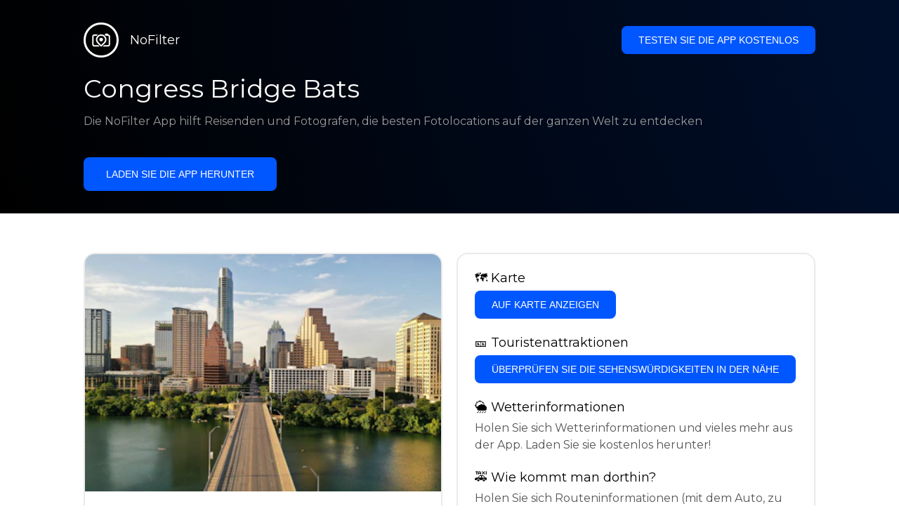

--- FILE ---
content_type: text/html; charset=utf-8
request_url: https://getnofilter.com/de/spot/congress-bridge-bats-from-drone-in-united-states
body_size: 7192
content:
<!DOCTYPE html><html lang="de"><head><meta charSet="utf-8"/><meta name="viewport" content="width=device-width, initial-scale=1"/><link rel="preload" href="/_next/static/media/e8f2fbee2754df70-s.p.9b7a96b4.woff2" as="font" crossorigin="" type="font/woff2"/><link rel="preload" as="image" href="https://images.unsplash.com/photo-1588993608283-7f0eda4438be?ixlib=rb-1.2.1&amp;q=80&amp;auto=format&amp;crop=entropy&amp;cs=tinysrgb&amp;w=400&amp;fit=max&amp;ixid=eyJhcHBfaWQiOjIzOTI1fQ" fetchPriority="high"/><link rel="stylesheet" href="/_next/static/chunks/f4e0acf8cdada3ec.css" data-precedence="next"/><link rel="stylesheet" href="/_next/static/chunks/d5fee9eb36fedcb3.css" data-precedence="next"/><link rel="preload" as="script" fetchPriority="low" href="/_next/static/chunks/4c52643e5f1cf96b.js"/><script src="/_next/static/chunks/bed41af93ccbf77b.js" async=""></script><script src="/_next/static/chunks/8082ab48faca5ea1.js" async=""></script><script src="/_next/static/chunks/0e4889d356df2fcb.js" async=""></script><script src="/_next/static/chunks/turbopack-982cc4d3ec32fdef.js" async=""></script><script src="/_next/static/chunks/ff1a16fafef87110.js" async=""></script><script src="/_next/static/chunks/7dd66bdf8a7e5707.js" async=""></script><script src="/_next/static/chunks/a5196e0b2ba7a278.js" async=""></script><script src="/_next/static/chunks/84cb2b6e89d7b546.js" async=""></script><meta name="next-size-adjust" content=""/><link rel="preconnect" href="https://images.unsplash.com" crossorigin="anonymous"/><link rel="preconnect" href="https://statics.getnofilter.com" crossorigin="anonymous"/><meta name="theme-color" content="#ffffff"/><title>Congress Bridge Bats - Von Drone, United States</title><meta name="description" content="Die Congress Bridge Bats in Austin, Texas, USA, bieten jedem Reisenden und Fotografen einen unglaublichen Anblick. Jeden Abend von Mitte März bis Anfang November tauchen Hunderttausende von mexikanischen Free-tailed Bats aus den Spalten der Congress Avenue Bridge auf und wirbeln für eine Stunde oder länger in einem spektakulären Abendflug am Abendhimmel. Dieses Naturwunder hat Austin den Ruf als „Fledermaushauptstadt Amerikas“ eingebracht und bietet Besuchern eine der einzigartigsten Möglichkeiten, eine große Fledermauspopulation aus nächster Nähe auf der ganzen Welt zu beobachten. Bringen Sie ein Stativ und eine Kamera mit, um das Chaos festzuhalten – und vergessen Sie nicht, sich ein bequemes Plätzchen zu suchen, um die Show zu sehen!"/><meta name="author" content="Broda Noel"/><meta name="keywords" content="photo spots,photo location,best places to take photos,best instagrammable places,photo-travel app"/><meta name="robots" content="index, follow"/><meta name="apple-itunes-app" content="app-id=1445583976"/><meta name="fb:app_id" content="379133649596384"/><meta name="X-UA-Compatible" content="ie=edge"/><link rel="canonical" href="https://getnofilter.com/de/spot/congress-bridge-bats-from-drone-in-united-states"/><link rel="alternate" hrefLang="ar" href="https://getnofilter.com/ar/spot/congress-bridge-bats-from-drone-in-united-states"/><link rel="alternate" hrefLang="az" href="https://getnofilter.com/az/spot/congress-bridge-bats-from-drone-in-united-states"/><link rel="alternate" hrefLang="be" href="https://getnofilter.com/be/spot/congress-bridge-bats-from-drone-in-united-states"/><link rel="alternate" hrefLang="ca" href="https://getnofilter.com/ca/spot/congress-bridge-bats-from-drone-in-united-states"/><link rel="alternate" hrefLang="cs" href="https://getnofilter.com/cs/spot/congress-bridge-bats-from-drone-in-united-states"/><link rel="alternate" hrefLang="de" href="https://getnofilter.com/de/spot/congress-bridge-bats-from-drone-in-united-states"/><link rel="alternate" hrefLang="en" href="https://getnofilter.com/en/spot/congress-bridge-bats-from-drone-in-united-states"/><link rel="alternate" hrefLang="es" href="https://getnofilter.com/es/spot/congress-bridge-bats-from-drone-in-united-states"/><link rel="alternate" hrefLang="fa" href="https://getnofilter.com/fa/spot/congress-bridge-bats-from-drone-in-united-states"/><link rel="alternate" hrefLang="fr" href="https://getnofilter.com/fr/spot/congress-bridge-bats-from-drone-in-united-states"/><link rel="alternate" hrefLang="hi" href="https://getnofilter.com/hi/spot/congress-bridge-bats-from-drone-in-united-states"/><link rel="alternate" hrefLang="hr" href="https://getnofilter.com/hr/spot/congress-bridge-bats-from-drone-in-united-states"/><link rel="alternate" hrefLang="hu" href="https://getnofilter.com/hu/spot/congress-bridge-bats-from-drone-in-united-states"/><link rel="alternate" hrefLang="id" href="https://getnofilter.com/id/spot/congress-bridge-bats-from-drone-in-united-states"/><link rel="alternate" hrefLang="in" href="https://getnofilter.com/id/spot/congress-bridge-bats-from-drone-in-united-states"/><link rel="alternate" hrefLang="is" href="https://getnofilter.com/is/spot/congress-bridge-bats-from-drone-in-united-states"/><link rel="alternate" hrefLang="it" href="https://getnofilter.com/it/spot/congress-bridge-bats-from-drone-in-united-states"/><link rel="alternate" hrefLang="ja" href="https://getnofilter.com/ja/spot/congress-bridge-bats-from-drone-in-united-states"/><link rel="alternate" hrefLang="ko" href="https://getnofilter.com/ko/spot/congress-bridge-bats-from-drone-in-united-states"/><link rel="alternate" hrefLang="nl" href="https://getnofilter.com/nl/spot/congress-bridge-bats-from-drone-in-united-states"/><link rel="alternate" hrefLang="pl" href="https://getnofilter.com/pl/spot/congress-bridge-bats-from-drone-in-united-states"/><link rel="alternate" hrefLang="pt" href="https://getnofilter.com/pt/spot/congress-bridge-bats-from-drone-in-united-states"/><link rel="alternate" hrefLang="ro" href="https://getnofilter.com/ro/spot/congress-bridge-bats-from-drone-in-united-states"/><link rel="alternate" hrefLang="ru" href="https://getnofilter.com/ru/spot/congress-bridge-bats-from-drone-in-united-states"/><link rel="alternate" hrefLang="sk" href="https://getnofilter.com/sk/spot/congress-bridge-bats-from-drone-in-united-states"/><link rel="alternate" hrefLang="sv" href="https://getnofilter.com/sv/spot/congress-bridge-bats-from-drone-in-united-states"/><link rel="alternate" hrefLang="th" href="https://getnofilter.com/th/spot/congress-bridge-bats-from-drone-in-united-states"/><link rel="alternate" hrefLang="tr" href="https://getnofilter.com/tr/spot/congress-bridge-bats-from-drone-in-united-states"/><link rel="alternate" hrefLang="uk" href="https://getnofilter.com/uk/spot/congress-bridge-bats-from-drone-in-united-states"/><link rel="alternate" hrefLang="vi" href="https://getnofilter.com/vi/spot/congress-bridge-bats-from-drone-in-united-states"/><link rel="alternate" hrefLang="zh" href="https://getnofilter.com/zh/spot/congress-bridge-bats-from-drone-in-united-states"/><meta property="og:title" content="Congress Bridge Bats - Von Drone, United States"/><meta property="og:description" content="Die Congress Bridge Bats in Austin, Texas, USA, bieten jedem Reisenden und Fotografen einen unglaublichen Anblick. Jeden Abend von Mitte März bis Anfang November tauchen Hunderttausende von mexikanischen Free-tailed Bats aus den Spalten der Congress Avenue Bridge auf und wirbeln für eine Stunde oder länger in einem spektakulären Abendflug am Abendhimmel. Dieses Naturwunder hat Austin den Ruf als „Fledermaushauptstadt Amerikas“ eingebracht und bietet Besuchern eine der einzigartigsten Möglichkeiten, eine große Fledermauspopulation aus nächster Nähe auf der ganzen Welt zu beobachten. Bringen Sie ein Stativ und eine Kamera mit, um das Chaos festzuhalten – und vergessen Sie nicht, sich ein bequemes Plätzchen zu suchen, um die Show zu sehen!"/><meta property="og:url" content="https://getnofilter.com/de/spot/congress-bridge-bats-from-drone-in-united-states"/><meta property="og:site_name" content="NoFilter®"/><meta property="og:locale" content="de"/><meta property="og:image" content="https://images.unsplash.com/photo-1588993608283-7f0eda4438be?ixlib=rb-1.2.1&amp;q=80&amp;auto=format&amp;crop=entropy&amp;cs=tinysrgb&amp;w=1080&amp;fit=max&amp;ixid=eyJhcHBfaWQiOjIzOTI1fQ"/><meta property="og:image:width" content="5472"/><meta property="og:image:height" content="3648"/><meta property="og:image:alt" content="Congress Bridge Bats - Von Drone, United States"/><meta property="og:type" content="website"/><meta name="twitter:card" content="summary_large_image"/><meta name="twitter:title" content="Congress Bridge Bats - Von Drone, United States"/><meta name="twitter:description" content="Die Congress Bridge Bats in Austin, Texas, USA, bieten jedem Reisenden und Fotografen einen unglaublichen Anblick. Jeden Abend von Mitte März bis Anfang November tauchen Hunderttausende von mexikanischen Free-tailed Bats aus den Spalten der Congress Avenue Bridge auf und wirbeln für eine Stunde oder länger in einem spektakulären Abendflug am Abendhimmel. Dieses Naturwunder hat Austin den Ruf als „Fledermaushauptstadt Amerikas“ eingebracht und bietet Besuchern eine der einzigartigsten Möglichkeiten, eine große Fledermauspopulation aus nächster Nähe auf der ganzen Welt zu beobachten. Bringen Sie ein Stativ und eine Kamera mit, um das Chaos festzuhalten – und vergessen Sie nicht, sich ein bequemes Plätzchen zu suchen, um die Show zu sehen!"/><meta name="twitter:image" content="https://images.unsplash.com/photo-1588993608283-7f0eda4438be?ixlib=rb-1.2.1&amp;q=80&amp;auto=format&amp;crop=entropy&amp;cs=tinysrgb&amp;w=1080&amp;fit=max&amp;ixid=eyJhcHBfaWQiOjIzOTI1fQ"/><meta name="twitter:image:width" content="5472"/><meta name="twitter:image:height" content="3648"/><meta name="twitter:image:alt" content="Congress Bridge Bats - Von Drone, United States"/><link rel="shortcut icon" href="/img/favicon-small.png"/><link rel="apple-touch-icon" href="/img/favicon.png"/><script src="/_next/static/chunks/a6dad97d9634a72d.js" noModule=""></script></head><body class="montserrat_a82a09f6-module__zj2oXG__className"><div hidden=""><!--$--><!--/$--></div><div class="Header-module__ldgnoG__root"><div class="content-wrapper"><div class="Header-module__ldgnoG__top"><a class="Logo-module__FeqWJG__root" href="/de"><div class="Logo-module__FeqWJG__image"></div><div class="Logo-module__FeqWJG__text">NoFilter</div></a><div class="desktopOnly"><button class="Button-module__e7WGRa__root   ">Testen Sie die App kostenlos</button></div></div><div class="Header-module__ldgnoG__center"><div class="Header-module__ldgnoG__left"><h1>Congress Bridge Bats</h1><p>Die NoFilter App hilft Reisenden und Fotografen, die besten Fotolocations auf der ganzen Welt zu entdecken</p><button class="Button-module__e7WGRa__root Button-module__e7WGRa__big  ">Laden Sie die App herunter</button></div></div></div></div><div class="Spot-module__d2znca__root"><div class="content-wrapper" id="content"><article class="TheSpot-module__2jdcOG__root"><div class="TheSpot-module__2jdcOG__wrapper"><div class="TheSpot-module__2jdcOG__photo" data-n="1"><figure><img fetchPriority="high" class="img" src="https://images.unsplash.com/photo-1588993608283-7f0eda4438be?ixlib=rb-1.2.1&amp;q=80&amp;auto=format&amp;crop=entropy&amp;cs=tinysrgb&amp;w=400&amp;fit=max&amp;ixid=eyJhcHBfaWQiOjIzOTI1fQ" alt="Congress Bridge Bats - Von Drone, United States" style="width:100%;aspect-ratio:1.5"/><figcaption>Congress Bridge Bats - Von Drone, United States</figcaption><div class="TheSpot-module__2jdcOG__data"><div class="TheSpot-module__2jdcOG__by"><div class="TheSpot-module__2jdcOG__avatar">U</div><span>@<!-- -->mitchkmetz<!-- --> - Unsplash</span></div><div class="TheSpot-module__2jdcOG__name">Congress Bridge Bats</div><div class="TheSpot-module__2jdcOG__from">📍 <!-- -->Von Drone, United States</div></div><div class="TheSpot-module__2jdcOG__description"><span>Die Congress Bridge Bats in Austin, Texas, USA, bieten jedem Reisenden und Fotografen einen unglaublichen Anblick. Jeden Abend von Mitte März bis Anfang November tauchen Hunderttausende von mexikanischen Free-tailed Bats aus den Spalten der Congress Avenue Bridge auf und wirbeln für eine Stunde oder länger in einem spektakulären Abendflug am Abendhimmel. Dieses Naturwunder hat Austin den Ruf als „Fledermaushauptstadt Amerikas“ eingebracht und bietet Besuchern eine der einzigartigsten Möglichkeiten, eine große Fledermauspopulation aus nächster Nähe auf der ganzen Welt zu beobachten. Bringen Sie ein Stativ und eine Kamera mit, um das Chaos festzuhalten – und vergessen Sie nicht, sich ein bequemes Plätzchen zu suchen, um die Show zu sehen!</span></div></figure></div><div class="TheSpot-module__2jdcOG__actions"><h2 style="margin-top:0">🗺 <!-- -->Karte</h2><button class="Button-module__e7WGRa__root   TheSpot-module__2jdcOG__checkButton">Auf Karte anzeigen</button><h2>🎫 <!-- -->Touristenattraktionen</h2><button class="Button-module__e7WGRa__root   TheSpot-module__2jdcOG__checkButton">Überprüfen Sie die Sehenswürdigkeiten in der Nähe</button><h2>🌦 <!-- -->Wetterinformationen</h2><div class="TheSpot-module__2jdcOG__action_text">Holen Sie sich Wetterinformationen und vieles mehr aus der App. Laden Sie sie kostenlos herunter!</div><h2>🚕 <!-- -->Wie kommt man dorthin?</h2><div class="TheSpot-module__2jdcOG__action_text">Holen Sie sich Routeninformationen (mit dem Auto, zu Fuß, mit öffentlichen Verkehrsmitteln usw.) und vieles mehr aus der App. Laden Sie sie kostenlos herunter!</div></div></div></article><div class="Spot-module__d2znca__download"><div class="JoinToday-module__8RVVCq__root"><div class="JoinToday-module__8RVVCq__wrapper"><div class="JoinToday-module__8RVVCq__text">Möchten Sie mehr sehen?<br/>Laden Sie die App herunter. Sie ist kostenlos!</div><div class="JoinToday-module__8RVVCq__download"><button class="Button-module__e7WGRa__root Button-module__e7WGRa__big Button-module__e7WGRa__secondary ">Klicken Sie hier</button></div></div></div></div></div></div><!--$--><!--/$--><div class="Footer-module__Grjkva__root"><div class="content-wrapper"><div class="Footer-module__Grjkva__wrapper"><div class="Footer-module__Grjkva__left"><div>NoFilter</div><div class="Footer-module__Grjkva__lema">Entdecken Sie die besten Fotolocations in der Nähe und weltweit. Finden Sie atemberaubende Orte, die von Fotografen bewertet wurden. Kostenlose App für Android und iOS</div><div class="Footer-module__Grjkva__title">Soziale Medien</div><div class="Footer-module__Grjkva__socialMedia"><a href="https://instagram.com/getnofilter" target="_blank" rel="noopener noreferrer">@getnofilter</a></div></div><div class="Footer-module__Grjkva__center"><div><div class="Footer-module__Grjkva__title">Nützliche Links</div><ul><li><a href="/de/blog">Blog</a></li><li><a href="/de/terms-of-use">Nutzungsbedingungen</a></li><li><a href="/de/privacy-policy">Datenschutzrichtlinie</a></li><li><a href="/de/developers">Developers</a></li><li><a href="de/brand-toolkit">Brand Toolkit</a></li><li><a href="/de/contact">Kontaktieren Sie uns</a></li></ul></div></div><div class="Footer-module__Grjkva__right"><div class="Footer-module__Grjkva__title">Möchten Sie mehr sehen?<br/>Laden Sie die App herunter. Sie ist kostenlos!</div></div></div></div><div class="Footer-module__Grjkva__bottom"><div class="content-wrapper"><div>© Copyright - NoFilter</div></div></div></div><script src="/_next/static/chunks/4c52643e5f1cf96b.js" id="_R_" async=""></script><script>(self.__next_f=self.__next_f||[]).push([0])</script><script>self.__next_f.push([1,"1:\"$Sreact.fragment\"\n2:I[39756,[\"/_next/static/chunks/ff1a16fafef87110.js\",\"/_next/static/chunks/7dd66bdf8a7e5707.js\"],\"default\"]\n3:I[37457,[\"/_next/static/chunks/ff1a16fafef87110.js\",\"/_next/static/chunks/7dd66bdf8a7e5707.js\"],\"default\"]\n6:I[97367,[\"/_next/static/chunks/ff1a16fafef87110.js\",\"/_next/static/chunks/7dd66bdf8a7e5707.js\"],\"OutletBoundary\"]\n8:I[11533,[\"/_next/static/chunks/ff1a16fafef87110.js\",\"/_next/static/chunks/7dd66bdf8a7e5707.js\"],\"AsyncMetadataOutlet\"]\na:I[97367,[\"/_next/static/chunks/ff1a16fafef87110.js\",\"/_next/static/chunks/7dd66bdf8a7e5707.js\"],\"ViewportBoundary\"]\nc:I[97367,[\"/_next/static/chunks/ff1a16fafef87110.js\",\"/_next/static/chunks/7dd66bdf8a7e5707.js\"],\"MetadataBoundary\"]\nd:\"$Sreact.suspense\"\nf:I[68027,[],\"default\"]\n:HL[\"/_next/static/chunks/f4e0acf8cdada3ec.css\",\"style\"]\n:HL[\"/_next/static/media/e8f2fbee2754df70-s.p.9b7a96b4.woff2\",\"font\",{\"crossOrigin\":\"\",\"type\":\"font/woff2\"}]\n:HL[\"/_next/static/chunks/d5fee9eb36fedcb3.css\",\"style\"]\n"])</script><script>self.__next_f.push([1,"0:{\"P\":null,\"b\":\"8ue0UDvI8FZK_NeqvX7jw\",\"p\":\"\",\"c\":[\"\",\"de\",\"spot\",\"congress-bridge-bats-from-drone-in-united-states\"],\"i\":false,\"f\":[[[\"\",{\"children\":[[\"lang\",\"de\",\"d\"],{\"children\":[\"spot\",{\"children\":[[\"slug\",\"congress-bridge-bats-from-drone-in-united-states\",\"d\"],{\"children\":[\"__PAGE__\",{}]}]}]},\"$undefined\",\"$undefined\",true]}],[\"\",[\"$\",\"$1\",\"c\",{\"children\":[null,[\"$\",\"$L2\",null,{\"parallelRouterKey\":\"children\",\"error\":\"$undefined\",\"errorStyles\":\"$undefined\",\"errorScripts\":\"$undefined\",\"template\":[\"$\",\"$L3\",null,{}],\"templateStyles\":\"$undefined\",\"templateScripts\":\"$undefined\",\"notFound\":[[[\"$\",\"title\",null,{\"children\":\"404: This page could not be found.\"}],[\"$\",\"div\",null,{\"style\":{\"fontFamily\":\"system-ui,\\\"Segoe UI\\\",Roboto,Helvetica,Arial,sans-serif,\\\"Apple Color Emoji\\\",\\\"Segoe UI Emoji\\\"\",\"height\":\"100vh\",\"textAlign\":\"center\",\"display\":\"flex\",\"flexDirection\":\"column\",\"alignItems\":\"center\",\"justifyContent\":\"center\"},\"children\":[\"$\",\"div\",null,{\"children\":[[\"$\",\"style\",null,{\"dangerouslySetInnerHTML\":{\"__html\":\"body{color:#000;background:#fff;margin:0}.next-error-h1{border-right:1px solid rgba(0,0,0,.3)}@media (prefers-color-scheme:dark){body{color:#fff;background:#000}.next-error-h1{border-right:1px solid rgba(255,255,255,.3)}}\"}}],[\"$\",\"h1\",null,{\"className\":\"next-error-h1\",\"style\":{\"display\":\"inline-block\",\"margin\":\"0 20px 0 0\",\"padding\":\"0 23px 0 0\",\"fontSize\":24,\"fontWeight\":500,\"verticalAlign\":\"top\",\"lineHeight\":\"49px\"},\"children\":404}],[\"$\",\"div\",null,{\"style\":{\"display\":\"inline-block\"},\"children\":[\"$\",\"h2\",null,{\"style\":{\"fontSize\":14,\"fontWeight\":400,\"lineHeight\":\"49px\",\"margin\":0},\"children\":\"This page could not be found.\"}]}]]}]}]],[]],\"forbidden\":\"$undefined\",\"unauthorized\":\"$undefined\"}]]}],{\"children\":[[\"lang\",\"de\",\"d\"],[\"$\",\"$1\",\"c\",{\"children\":[[[\"$\",\"link\",\"0\",{\"rel\":\"stylesheet\",\"href\":\"/_next/static/chunks/f4e0acf8cdada3ec.css\",\"precedence\":\"next\",\"crossOrigin\":\"$undefined\",\"nonce\":\"$undefined\"}],[\"$\",\"script\",\"script-0\",{\"src\":\"/_next/static/chunks/a5196e0b2ba7a278.js\",\"async\":true,\"nonce\":\"$undefined\"}]],\"$L4\"]}],{\"children\":[\"spot\",[\"$\",\"$1\",\"c\",{\"children\":[null,[\"$\",\"$L2\",null,{\"parallelRouterKey\":\"children\",\"error\":\"$undefined\",\"errorStyles\":\"$undefined\",\"errorScripts\":\"$undefined\",\"template\":[\"$\",\"$L3\",null,{}],\"templateStyles\":\"$undefined\",\"templateScripts\":\"$undefined\",\"notFound\":\"$undefined\",\"forbidden\":\"$undefined\",\"unauthorized\":\"$undefined\"}]]}],{\"children\":[[\"slug\",\"congress-bridge-bats-from-drone-in-united-states\",\"d\"],[\"$\",\"$1\",\"c\",{\"children\":[null,[\"$\",\"$L2\",null,{\"parallelRouterKey\":\"children\",\"error\":\"$undefined\",\"errorStyles\":\"$undefined\",\"errorScripts\":\"$undefined\",\"template\":[\"$\",\"$L3\",null,{}],\"templateStyles\":\"$undefined\",\"templateScripts\":\"$undefined\",\"notFound\":\"$undefined\",\"forbidden\":\"$undefined\",\"unauthorized\":\"$undefined\"}]]}],{\"children\":[\"__PAGE__\",[\"$\",\"$1\",\"c\",{\"children\":[\"$L5\",[[\"$\",\"link\",\"0\",{\"rel\":\"stylesheet\",\"href\":\"/_next/static/chunks/d5fee9eb36fedcb3.css\",\"precedence\":\"next\",\"crossOrigin\":\"$undefined\",\"nonce\":\"$undefined\"}],[\"$\",\"script\",\"script-0\",{\"src\":\"/_next/static/chunks/84cb2b6e89d7b546.js\",\"async\":true,\"nonce\":\"$undefined\"}]],[\"$\",\"$L6\",null,{\"children\":[\"$L7\",[\"$\",\"$L8\",null,{\"promise\":\"$@9\"}]]}]]}],{},null,false]},null,false]},null,false]},null,false]},null,false],[\"$\",\"$1\",\"h\",{\"children\":[null,[[\"$\",\"$La\",null,{\"children\":\"$Lb\"}],[\"$\",\"meta\",null,{\"name\":\"next-size-adjust\",\"content\":\"\"}]],[\"$\",\"$Lc\",null,{\"children\":[\"$\",\"div\",null,{\"hidden\":true,\"children\":[\"$\",\"$d\",null,{\"fallback\":null,\"children\":\"$Le\"}]}]}]]}],false]],\"m\":\"$undefined\",\"G\":[\"$f\",[]],\"s\":false,\"S\":true}\n"])</script><script>self.__next_f.push([1,"10:I[22016,[\"/_next/static/chunks/a5196e0b2ba7a278.js\",\"/_next/static/chunks/84cb2b6e89d7b546.js\"],\"default\"]\n"])</script><script>self.__next_f.push([1,"4:[\"$\",\"html\",null,{\"lang\":\"de\",\"children\":[[\"$\",\"head\",null,{\"children\":[[\"$\",\"link\",null,{\"rel\":\"preconnect\",\"href\":\"https://images.unsplash.com\",\"crossOrigin\":\"anonymous\"}],[\"$\",\"link\",null,{\"rel\":\"preconnect\",\"href\":\"https://statics.getnofilter.com\",\"crossOrigin\":\"anonymous\"}]]}],[\"$\",\"body\",null,{\"className\":\"montserrat_a82a09f6-module__zj2oXG__className\",\"children\":[[\"$\",\"$L2\",null,{\"parallelRouterKey\":\"children\",\"error\":\"$undefined\",\"errorStyles\":\"$undefined\",\"errorScripts\":\"$undefined\",\"template\":[\"$\",\"$L3\",null,{}],\"templateStyles\":\"$undefined\",\"templateScripts\":\"$undefined\",\"notFound\":\"$undefined\",\"forbidden\":\"$undefined\",\"unauthorized\":\"$undefined\"}],[\"$\",\"div\",null,{\"className\":\"Footer-module__Grjkva__root\",\"children\":[[\"$\",\"div\",null,{\"className\":\"content-wrapper\",\"children\":[\"$\",\"div\",null,{\"className\":\"Footer-module__Grjkva__wrapper\",\"children\":[[\"$\",\"div\",null,{\"className\":\"Footer-module__Grjkva__left\",\"children\":[[\"$\",\"div\",null,{\"children\":\"NoFilter\"}],[\"$\",\"div\",null,{\"className\":\"Footer-module__Grjkva__lema\",\"children\":\"Entdecken Sie die besten Fotolocations in der Nähe und weltweit. Finden Sie atemberaubende Orte, die von Fotografen bewertet wurden. Kostenlose App für Android und iOS\"}],[\"$\",\"div\",null,{\"className\":\"Footer-module__Grjkva__title\",\"children\":\"Soziale Medien\"}],[\"$\",\"div\",null,{\"className\":\"Footer-module__Grjkva__socialMedia\",\"children\":[\"$\",\"a\",null,{\"href\":\"https://instagram.com/getnofilter\",\"target\":\"_blank\",\"rel\":\"noopener noreferrer\",\"children\":\"@getnofilter\"}]}]]}],[\"$\",\"div\",null,{\"className\":\"Footer-module__Grjkva__center\",\"children\":[\"$\",\"div\",null,{\"className\":\"$undefined\",\"children\":[[\"$\",\"div\",null,{\"className\":\"Footer-module__Grjkva__title\",\"children\":\"Nützliche Links\"}],[\"$\",\"ul\",null,{\"children\":[[\"$\",\"li\",null,{\"children\":[\"$\",\"$L10\",null,{\"href\":\"/de/blog\",\"prefetch\":false,\"children\":\"Blog\"}]}],[\"$\",\"li\",null,{\"children\":[\"$\",\"$L10\",null,{\"href\":\"/de/terms-of-use\",\"prefetch\":false,\"children\":\"Nutzungsbedingungen\"}]}],[\"$\",\"li\",null,{\"children\":[\"$\",\"$L10\",null,{\"href\":\"/de/privacy-policy\",\"prefetch\":false,\"children\":\"Datenschutzrichtlinie\"}]}],[\"$\",\"li\",null,{\"children\":[\"$\",\"$L10\",null,{\"href\":\"/de/developers\",\"prefetch\":false,\"children\":\"Developers\"}]}],[\"$\",\"li\",null,{\"children\":[\"$\",\"$L10\",null,{\"href\":\"de/brand-toolkit\",\"prefetch\":false,\"children\":\"Brand Toolkit\"}]}],[\"$\",\"li\",null,{\"children\":[\"$\",\"$L10\",null,{\"href\":\"/de/contact\",\"prefetch\":false,\"children\":\"Kontaktieren Sie uns\"}]}]]}]]}]}],[\"$\",\"div\",null,{\"className\":\"Footer-module__Grjkva__right\",\"children\":[\"$\",\"div\",null,{\"className\":\"Footer-module__Grjkva__title\",\"children\":[\"Möchten Sie mehr sehen?\",[\"$\",\"br\",null,{}],\"Laden Sie die App herunter. Sie ist kostenlos!\"]}]}]]}]}],[\"$\",\"div\",null,{\"className\":\"Footer-module__Grjkva__bottom\",\"children\":[\"$\",\"div\",null,{\"className\":\"content-wrapper\",\"children\":[\"$\",\"div\",null,{\"children\":\"© Copyright - NoFilter\"}]}]}]]}]]}]]}]\n"])</script><script>self.__next_f.push([1,"b:[[\"$\",\"meta\",\"0\",{\"charSet\":\"utf-8\"}],[\"$\",\"meta\",\"1\",{\"name\":\"viewport\",\"content\":\"width=device-width, initial-scale=1\"}],[\"$\",\"meta\",\"2\",{\"name\":\"theme-color\",\"content\":\"#ffffff\"}]]\n7:null\n"])</script><script>self.__next_f.push([1,"11:I[79520,[\"/_next/static/chunks/a5196e0b2ba7a278.js\",\"/_next/static/chunks/84cb2b6e89d7b546.js\"],\"\"]\n12:Te8d,"])</script><script>self.__next_f.push([1,"[{\"@context\":\"https://schema.org/\",\"@type\":\"WebPage\",\"@id\":\"https://getnofilter.com/de/spot/congress-bridge-bats-from-drone-in-united-states#webpage\",\"url\":\"https://getnofilter.com/de/spot/congress-bridge-bats-from-drone-in-united-states\",\"name\":\"Congress Bridge Bats - Von Drone, United States\",\"description\":\"Die Congress Bridge Bats in Austin, Texas, USA, bieten jedem Reisenden und Fotografen einen unglaublichen Anblick. Jeden Abend von Mitte März bis Anfang November tauchen Hunderttausende von mexikanischen Free-tailed Bats aus den Spalten der Congress Avenue Bridge auf und wirbeln für eine Stunde oder länger in einem spektakulären Abendflug am Abendhimmel. Dieses Naturwunder hat Austin den Ruf als „Fledermaushauptstadt Amerikas“ eingebracht und bietet Besuchern eine der einzigartigsten Möglichkeiten, eine große Fledermauspopulation aus nächster Nähe auf der ganzen Welt zu beobachten. Bringen Sie ein Stativ und eine Kamera mit, um das Chaos festzuhalten – und vergessen Sie nicht, sich ein bequemes Plätzchen zu suchen, um die Show zu sehen!\",\"inLanguage\":\"de\",\"isPartOf\":\"https://getnofilter.com\",\"primaryImageOfPage\":{\"@id\":\"https://getnofilter.com/de/spot/congress-bridge-bats-from-drone-in-united-states#image\"},\"mainEntity\":{\"@id\":\"https://getnofilter.com/de/spot/congress-bridge-bats-from-drone-in-united-states#place\"}},{\"@context\":\"https://schema.org/\",\"@type\":\"Place\",\"@id\":\"https://getnofilter.com/de/spot/congress-bridge-bats-from-drone-in-united-states#place\",\"mainEntityOfPage\":\"https://getnofilter.com/de/spot/congress-bridge-bats-from-drone-in-united-states#webpage\",\"url\":\"https://getnofilter.com/de/spot/congress-bridge-bats-from-drone-in-united-states\",\"hasMap\":\"https://getnofilter.com/de/spot/congress-bridge-bats-from-drone-in-united-states\",\"name\":\"Congress Bridge Bats - Von Drone, United States\",\"description\":\"Die Congress Bridge Bats in Austin, Texas, USA, bieten jedem Reisenden und Fotografen einen unglaublichen Anblick. Jeden Abend von Mitte März bis Anfang November tauchen Hunderttausende von mexikanischen Free-tailed Bats aus den Spalten der Congress Avenue Bridge auf und wirbeln für eine Stunde oder länger in einem spektakulären Abendflug am Abendhimmel. Dieses Naturwunder hat Austin den Ruf als „Fledermaushauptstadt Amerikas“ eingebracht und bietet Besuchern eine der einzigartigsten Möglichkeiten, eine große Fledermauspopulation aus nächster Nähe auf der ganzen Welt zu beobachten. Bringen Sie ein Stativ und eine Kamera mit, um das Chaos festzuhalten – und vergessen Sie nicht, sich ein bequemes Plätzchen zu suchen, um die Show zu sehen!\",\"image\":\"https://images.unsplash.com/photo-1588993608283-7f0eda4438be?ixlib=rb-1.2.1\u0026q=80\u0026auto=format\u0026crop=entropy\u0026cs=tinysrgb\u0026w=1080\u0026fit=max\u0026ixid=eyJhcHBfaWQiOjIzOTI1fQ\",\"latitude\":30.26032167,\"longitude\":-97.745695,\"geo\":{\"@type\":\"GeoCoordinates\",\"latitude\":30.26032167,\"longitude\":-97.745695},\"address\":{\"@type\":\"PostalAddress\",\"addressCountry\":\"United States\",\"addressLocality\":\"Drone\"},\"publicAccess\":true},{\"@context\":\"https://schema.org/\",\"@type\":\"ImageObject\",\"@id\":\"https://getnofilter.com/de/spot/congress-bridge-bats-from-drone-in-united-states#image\",\"contentUrl\":\"https://images.unsplash.com/photo-1588993608283-7f0eda4438be?ixlib=rb-1.2.1\u0026q=80\u0026auto=format\u0026crop=entropy\u0026cs=tinysrgb\u0026w=1080\u0026fit=max\u0026ixid=eyJhcHBfaWQiOjIzOTI1fQ\",\"license\":\"https://getnofilter.com/terms-of-use\",\"acquireLicensePage\":\"https://getnofilter.com/terms-of-use\",\"creditText\":\"NoFilter \u0026 Photo author\",\"width\":5472,\"height\":3648,\"caption\":\"Congress Bridge Bats - Von Drone, United States\",\"creator\":{\"@type\":\"Person\",\"name\":\"mitchkmetz\"},\"representativeOfPage\":true,\"copyrightNotice\":\"NoFilter \u0026 Photo author\"}]"])</script><script>self.__next_f.push([1,"5:[[\"$\",\"$L11\",null,{\"id\":\"spot-jsonld\",\"type\":\"application/ld+json\",\"dangerouslySetInnerHTML\":{\"__html\":\"$12\"}}],\"$L13\",\"$L14\",\"$L15\"]\n"])</script><script>self.__next_f.push([1,"9:{\"metadata\":[[\"$\",\"title\",\"0\",{\"children\":\"Congress Bridge Bats - Von Drone, United States\"}],[\"$\",\"meta\",\"1\",{\"name\":\"description\",\"content\":\"Die Congress Bridge Bats in Austin, Texas, USA, bieten jedem Reisenden und Fotografen einen unglaublichen Anblick. Jeden Abend von Mitte März bis Anfang November tauchen Hunderttausende von mexikanischen Free-tailed Bats aus den Spalten der Congress Avenue Bridge auf und wirbeln für eine Stunde oder länger in einem spektakulären Abendflug am Abendhimmel. Dieses Naturwunder hat Austin den Ruf als „Fledermaushauptstadt Amerikas“ eingebracht und bietet Besuchern eine der einzigartigsten Möglichkeiten, eine große Fledermauspopulation aus nächster Nähe auf der ganzen Welt zu beobachten. Bringen Sie ein Stativ und eine Kamera mit, um das Chaos festzuhalten – und vergessen Sie nicht, sich ein bequemes Plätzchen zu suchen, um die Show zu sehen!\"}],[\"$\",\"meta\",\"2\",{\"name\":\"author\",\"content\":\"Broda Noel\"}],[\"$\",\"meta\",\"3\",{\"name\":\"keywords\",\"content\":\"photo spots,photo location,best places to take photos,best instagrammable places,photo-travel app\"}],[\"$\",\"meta\",\"4\",{\"name\":\"robots\",\"content\":\"index, follow\"}],[\"$\",\"meta\",\"5\",{\"name\":\"apple-itunes-app\",\"content\":\"app-id=1445583976\"}],[\"$\",\"meta\",\"6\",{\"name\":\"fb:app_id\",\"content\":\"379133649596384\"}],[\"$\",\"meta\",\"7\",{\"name\":\"X-UA-Compatible\",\"content\":\"ie=edge\"}],[\"$\",\"link\",\"8\",{\"rel\":\"canonical\",\"href\":\"https://getnofilter.com/de/spot/congress-bridge-bats-from-drone-in-united-states\"}],[\"$\",\"link\",\"9\",{\"rel\":\"alternate\",\"hrefLang\":\"ar\",\"href\":\"https://getnofilter.com/ar/spot/congress-bridge-bats-from-drone-in-united-states\"}],[\"$\",\"link\",\"10\",{\"rel\":\"alternate\",\"hrefLang\":\"az\",\"href\":\"https://getnofilter.com/az/spot/congress-bridge-bats-from-drone-in-united-states\"}],[\"$\",\"link\",\"11\",{\"rel\":\"alternate\",\"hrefLang\":\"be\",\"href\":\"https://getnofilter.com/be/spot/congress-bridge-bats-from-drone-in-united-states\"}],[\"$\",\"link\",\"12\",{\"rel\":\"alternate\",\"hrefLang\":\"ca\",\"href\":\"https://getnofilter.com/ca/spot/congress-bridge-bats-from-drone-in-united-states\"}],[\"$\",\"link\",\"13\",{\"rel\":\"alternate\",\"hrefLang\":\"cs\",\"href\":\"https://getnofilter.com/cs/spot/congress-bridge-bats-from-drone-in-united-states\"}],[\"$\",\"link\",\"14\",{\"rel\":\"alternate\",\"hrefLang\":\"de\",\"href\":\"https://getnofilter.com/de/spot/congress-bridge-bats-from-drone-in-united-states\"}],[\"$\",\"link\",\"15\",{\"rel\":\"alternate\",\"hrefLang\":\"en\",\"href\":\"https://getnofilter.com/en/spot/congress-bridge-bats-from-drone-in-united-states\"}],[\"$\",\"link\",\"16\",{\"rel\":\"alternate\",\"hrefLang\":\"es\",\"href\":\"https://getnofilter.com/es/spot/congress-bridge-bats-from-drone-in-united-states\"}],[\"$\",\"link\",\"17\",{\"rel\":\"alternate\",\"hrefLang\":\"fa\",\"href\":\"https://getnofilter.com/fa/spot/congress-bridge-bats-from-drone-in-united-states\"}],[\"$\",\"link\",\"18\",{\"rel\":\"alternate\",\"hrefLang\":\"fr\",\"href\":\"https://getnofilter.com/fr/spot/congress-bridge-bats-from-drone-in-united-states\"}],[\"$\",\"link\",\"19\",{\"rel\":\"alternate\",\"hrefLang\":\"hi\",\"href\":\"https://getnofilter.com/hi/spot/congress-bridge-bats-from-drone-in-united-states\"}],[\"$\",\"link\",\"20\",{\"rel\":\"alternate\",\"hrefLang\":\"hr\",\"href\":\"https://getnofilter.com/hr/spot/congress-bridge-bats-from-drone-in-united-states\"}],[\"$\",\"link\",\"21\",{\"rel\":\"alternate\",\"hrefLang\":\"hu\",\"href\":\"https://getnofilter.com/hu/spot/congress-bridge-bats-from-drone-in-united-states\"}],[\"$\",\"link\",\"22\",{\"rel\":\"alternate\",\"hrefLang\":\"id\",\"href\":\"https://getnofilter.com/id/spot/congress-bridge-bats-from-drone-in-united-states\"}],[\"$\",\"link\",\"23\",{\"rel\":\"alternate\",\"hrefLang\":\"in\",\"href\":\"https://getnofilter.com/id/spot/congress-bridge-bats-from-drone-in-united-states\"}],[\"$\",\"link\",\"24\",{\"rel\":\"alternate\",\"hrefLang\":\"is\",\"href\":\"https://getnofilter.com/is/spot/congress-bridge-bats-from-drone-in-united-states\"}],[\"$\",\"link\",\"25\",{\"rel\":\"alternate\",\"hrefLang\":\"it\",\"href\":\"https://getnofilter.com/it/spot/congress-bridge-bats-from-drone-in-united-states\"}],\"$L16\",\"$L17\",\"$L18\",\"$L19\",\"$L1a\",\"$L1b\",\"$L1c\",\"$L1d\",\"$L1e\",\"$L1f\",\"$L20\",\"$L21\",\"$L22\",\"$L23\",\"$L24\",\"$L25\",\"$L26\",\"$L27\",\"$L28\",\"$L29\",\"$L2a\",\"$L2b\",\"$L2c\",\"$L2d\",\"$L2e\",\"$L2f\",\"$L30\",\"$L31\",\"$L32\",\"$L33\",\"$L34\",\"$L35\",\"$L36\",\"$L37\"],\"error\":null,\"digest\":\"$undefined\"}\n"])</script><script>self.__next_f.push([1,"e:\"$9:metadata\"\n"])</script><script>self.__next_f.push([1,"38:I[752,[\"/_next/static/chunks/a5196e0b2ba7a278.js\",\"/_next/static/chunks/84cb2b6e89d7b546.js\"],\"default\"]\n39:I[64021,[\"/_next/static/chunks/a5196e0b2ba7a278.js\",\"/_next/static/chunks/84cb2b6e89d7b546.js\"],\"default\"]\n3a:I[15512,[\"/_next/static/chunks/a5196e0b2ba7a278.js\",\"/_next/static/chunks/84cb2b6e89d7b546.js\"],\"default\"]\n3b:I[27201,[\"/_next/static/chunks/ff1a16fafef87110.js\",\"/_next/static/chunks/7dd66bdf8a7e5707.js\"],\"IconMark\"]\n"])</script><script>self.__next_f.push([1,"13:[\"$\",\"div\",null,{\"className\":\"Header-module__ldgnoG__root\",\"children\":[\"$\",\"div\",null,{\"className\":\"content-wrapper\",\"children\":[[\"$\",\"div\",null,{\"className\":\"Header-module__ldgnoG__top\",\"children\":[[\"$\",\"$L10\",null,{\"className\":\"Logo-module__FeqWJG__root\",\"href\":\"/de\",\"prefetch\":false,\"children\":[[\"$\",\"div\",null,{\"className\":\"Logo-module__FeqWJG__image\"}],[\"$\",\"div\",null,{\"className\":\"Logo-module__FeqWJG__text\",\"children\":\"NoFilter\"}]]}],[\"$\",\"$L38\",null,{\"buttonText\":\"Testen Sie die App kostenlos\",\"wrapperClassName\":\"desktopOnly\",\"downloadWrapperClassName\":\"Header-module__ldgnoG__topDownloads\"}]]}],[\"$\",\"div\",null,{\"className\":\"Header-module__ldgnoG__center\",\"children\":[\"$\",\"div\",null,{\"className\":\"Header-module__ldgnoG__left\",\"children\":[[\"$\",\"h1\",null,{\"children\":\"Congress Bridge Bats\"}],[\"$\",\"p\",null,{\"children\":\"Die NoFilter App hilft Reisenden und Fotografen, die besten Fotolocations auf der ganzen Welt zu entdecken\"}],[\"$\",\"$L38\",null,{\"buttonText\":\"Laden Sie die App herunter\",\"buttonProps\":{\"isBig\":true},\"downloadWrapperClassName\":\"Header-module__ldgnoG__leftDownloads\"}]]}]}]]}]}]\n"])</script><script>self.__next_f.push([1,"14:[\"$\",\"$L39\",null,{\"spot\":{\"id\":\"08f8f659-ddf1-46fc-b77b-34289c27d97e\",\"lat\":30.26032167,\"lng\":-97.745695,\"userPhotosHydrated\":[]}}]\n"])</script><script>self.__next_f.push([1,"15:[\"$\",\"div\",null,{\"className\":\"Spot-module__d2znca__root\",\"children\":[\"$\",\"div\",null,{\"className\":\"content-wrapper\",\"id\":\"content\",\"children\":[[\"$\",\"$L3a\",null,{\"t\":{\"spot\":{\"anonymous\":\"Anonym\",\"header\":\"Wir helfen \u003cu\u003eReisenden und Fotografen\u003c/u\u003e, \u003cu\u003edie besten Fotolocations\u003c/u\u003e auf der ganzen Welt zu entdecken\",\"showOnMap\":\"Auf Karte anzeigen\",\"wantTo\":\"Möchten Sie mehr sehen? Laden Sie die App herunter. Sie ist kostenlos!\",\"noDescription\":\"Noch keine Beschreibung verfügbar\",\"allTheInfo\":\"Alle Informationen über:\",\"from\":\"Von\",\"weather\":\"Wetterinformationen\",\"howTo\":\"Wie kommt man dorthin?\",\"getWeather\":\"Holen Sie sich Wetterinformationen und vieles mehr aus der App. Laden Sie sie kostenlos herunter!\",\"getRoutes\":\"Holen Sie sich Routeninformationen (mit dem Auto, zu Fuß, mit öffentlichen Verkehrsmitteln usw.) und vieles mehr aus der App. Laden Sie sie kostenlos herunter!\",\"loading\":\"Laden\",\"map\":\"Karte\",\"touristAttractions\":\"Touristenattraktionen\",\"noAttractions\":\"Es gibt keine Touristenattraktionen in der Nähe\",\"checkTour\":\"Überprüfen Sie die Sehenswürdigkeiten in der Nähe\",\"seePrices\":\"Preise, Verfügbarkeit und mehr anzeigen\"}},\"lang\":\"de\",\"spot\":{\"id\":\"08f8f659-ddf1-46fc-b77b-34289c27d97e\",\"slug\":\"congress-bridge-bats-from-drone-in-united-states\",\"name\":\"Congress Bridge Bats\",\"from\":\"Drone\",\"description\":\"Die Congress Bridge Bats in Austin, Texas, USA, bieten jedem Reisenden und Fotografen einen unglaublichen Anblick. Jeden Abend von Mitte März bis Anfang November tauchen Hunderttausende von mexikanischen Free-tailed Bats aus den Spalten der Congress Avenue Bridge auf und wirbeln für eine Stunde oder länger in einem spektakulären Abendflug am Abendhimmel. Dieses Naturwunder hat Austin den Ruf als „Fledermaushauptstadt Amerikas“ eingebracht und bietet Besuchern eine der einzigartigsten Möglichkeiten, eine große Fledermauspopulation aus nächster Nähe auf der ganzen Welt zu beobachten. Bringen Sie ein Stativ und eine Kamera mit, um das Chaos festzuhalten – und vergessen Sie nicht, sich ein bequemes Plätzchen zu suchen, um die Show zu sehen!\",\"lat\":30.26032167,\"lng\":-97.745695,\"photosHydrated\":[{\"id\":\"ztVcGTSD8xw\",\"urls\":{\"regular\":\"https://images.unsplash.com/photo-1588993608283-7f0eda4438be?ixlib=rb-1.2.1\u0026q=80\u0026fm=jpg\u0026crop=entropy\u0026cs=tinysrgb\u0026w=1080\u0026fit=max\u0026ixid=eyJhcHBfaWQiOjIzOTI1fQ\"},\"user\":{\"id\":\"5J-dWPigsHo\",\"username\":\"mitchkmetz\"},\"width\":5472,\"height\":3648}],\"userPhotosHydrated\":\"$14:props:spot:userPhotosHydrated\",\"country\":\"United States\",\"isTop\":false,\"tips\":[]}}],[\"$\",\"div\",null,{\"className\":\"Spot-module__d2znca__download\",\"children\":[\"$\",\"div\",null,{\"className\":\"JoinToday-module__8RVVCq__root\",\"children\":[\"$\",\"div\",null,{\"className\":\"JoinToday-module__8RVVCq__wrapper\",\"children\":[[\"$\",\"div\",null,{\"className\":\"JoinToday-module__8RVVCq__text\",\"children\":[\"Möchten Sie mehr sehen?\",[\"$\",\"br\",null,{}],\"Laden Sie die App herunter. Sie ist kostenlos!\"]}],[\"$\",\"div\",null,{\"className\":\"JoinToday-module__8RVVCq__download\",\"children\":[\"$\",\"$L38\",null,{\"buttonText\":\"Klicken Sie hier\",\"buttonProps\":{\"isBig\":true,\"isSecondary\":true}}]}]]}]}]}]]}]}]\n"])</script><script>self.__next_f.push([1,"16:[\"$\",\"link\",\"26\",{\"rel\":\"alternate\",\"hrefLang\":\"ja\",\"href\":\"https://getnofilter.com/ja/spot/congress-bridge-bats-from-drone-in-united-states\"}]\n17:[\"$\",\"link\",\"27\",{\"rel\":\"alternate\",\"hrefLang\":\"ko\",\"href\":\"https://getnofilter.com/ko/spot/congress-bridge-bats-from-drone-in-united-states\"}]\n18:[\"$\",\"link\",\"28\",{\"rel\":\"alternate\",\"hrefLang\":\"nl\",\"href\":\"https://getnofilter.com/nl/spot/congress-bridge-bats-from-drone-in-united-states\"}]\n19:[\"$\",\"link\",\"29\",{\"rel\":\"alternate\",\"hrefLang\":\"pl\",\"href\":\"https://getnofilter.com/pl/spot/congress-bridge-bats-from-drone-in-united-states\"}]\n1a:[\"$\",\"link\",\"30\",{\"rel\":\"alternate\",\"hrefLang\":\"pt\",\"href\":\"https://getnofilter.com/pt/spot/congress-bridge-bats-from-drone-in-united-states\"}]\n1b:[\"$\",\"link\",\"31\",{\"rel\":\"alternate\",\"hrefLang\":\"ro\",\"href\":\"https://getnofilter.com/ro/spot/congress-bridge-bats-from-drone-in-united-states\"}]\n1c:[\"$\",\"link\",\"32\",{\"rel\":\"alternate\",\"hrefLang\":\"ru\",\"href\":\"https://getnofilter.com/ru/spot/congress-bridge-bats-from-drone-in-united-states\"}]\n1d:[\"$\",\"link\",\"33\",{\"rel\":\"alternate\",\"hrefLang\":\"sk\",\"href\":\"https://getnofilter.com/sk/spot/congress-bridge-bats-from-drone-in-united-states\"}]\n1e:[\"$\",\"link\",\"34\",{\"rel\":\"alternate\",\"hrefLang\":\"sv\",\"href\":\"https://getnofilter.com/sv/spot/congress-bridge-bats-from-drone-in-united-states\"}]\n1f:[\"$\",\"link\",\"35\",{\"rel\":\"alternate\",\"hrefLang\":\"th\",\"href\":\"https://getnofilter.com/th/spot/congress-bridge-bats-from-drone-in-united-states\"}]\n20:[\"$\",\"link\",\"36\",{\"rel\":\"alternate\",\"hrefLang\":\"tr\",\"href\":\"https://getnofilter.com/tr/spot/congress-bridge-bats-from-drone-in-united-states\"}]\n21:[\"$\",\"link\",\"37\",{\"rel\":\"alternate\",\"hrefLang\":\"uk\",\"href\":\"https://getnofilter.com/uk/spot/congress-bridge-bats-from-drone-in-united-states\"}]\n22:[\"$\",\"link\",\"38\",{\"rel\":\"alternate\",\"hrefLang\":\"vi\",\"href\":\"https://getnofilter.com/vi/spot/congress-bridge-bats-from-drone-in-united-states\"}]\n23:[\"$\",\"link\",\"39\",{\"rel\":\"alternate\",\"hrefLang\":\"zh\",\"href\":\"https://getnofilter.com/zh/spot/congress-bridge-bats-from-drone-in-united-"])</script><script>self.__next_f.push([1,"states\"}]\n24:[\"$\",\"meta\",\"40\",{\"property\":\"og:title\",\"content\":\"Congress Bridge Bats - Von Drone, United States\"}]\n"])</script><script>self.__next_f.push([1,"25:[\"$\",\"meta\",\"41\",{\"property\":\"og:description\",\"content\":\"Die Congress Bridge Bats in Austin, Texas, USA, bieten jedem Reisenden und Fotografen einen unglaublichen Anblick. Jeden Abend von Mitte März bis Anfang November tauchen Hunderttausende von mexikanischen Free-tailed Bats aus den Spalten der Congress Avenue Bridge auf und wirbeln für eine Stunde oder länger in einem spektakulären Abendflug am Abendhimmel. Dieses Naturwunder hat Austin den Ruf als „Fledermaushauptstadt Amerikas“ eingebracht und bietet Besuchern eine der einzigartigsten Möglichkeiten, eine große Fledermauspopulation aus nächster Nähe auf der ganzen Welt zu beobachten. Bringen Sie ein Stativ und eine Kamera mit, um das Chaos festzuhalten – und vergessen Sie nicht, sich ein bequemes Plätzchen zu suchen, um die Show zu sehen!\"}]\n"])</script><script>self.__next_f.push([1,"26:[\"$\",\"meta\",\"42\",{\"property\":\"og:url\",\"content\":\"https://getnofilter.com/de/spot/congress-bridge-bats-from-drone-in-united-states\"}]\n27:[\"$\",\"meta\",\"43\",{\"property\":\"og:site_name\",\"content\":\"NoFilter®\"}]\n28:[\"$\",\"meta\",\"44\",{\"property\":\"og:locale\",\"content\":\"de\"}]\n29:[\"$\",\"meta\",\"45\",{\"property\":\"og:image\",\"content\":\"https://images.unsplash.com/photo-1588993608283-7f0eda4438be?ixlib=rb-1.2.1\u0026q=80\u0026auto=format\u0026crop=entropy\u0026cs=tinysrgb\u0026w=1080\u0026fit=max\u0026ixid=eyJhcHBfaWQiOjIzOTI1fQ\"}]\n2a:[\"$\",\"meta\",\"46\",{\"property\":\"og:image:width\",\"content\":\"5472\"}]\n2b:[\"$\",\"meta\",\"47\",{\"property\":\"og:image:height\",\"content\":\"3648\"}]\n2c:[\"$\",\"meta\",\"48\",{\"property\":\"og:image:alt\",\"content\":\"Congress Bridge Bats - Von Drone, United States\"}]\n2d:[\"$\",\"meta\",\"49\",{\"property\":\"og:type\",\"content\":\"website\"}]\n2e:[\"$\",\"meta\",\"50\",{\"name\":\"twitter:card\",\"content\":\"summary_large_image\"}]\n2f:[\"$\",\"meta\",\"51\",{\"name\":\"twitter:title\",\"content\":\"Congress Bridge Bats - Von Drone, United States\"}]\n"])</script><script>self.__next_f.push([1,"30:[\"$\",\"meta\",\"52\",{\"name\":\"twitter:description\",\"content\":\"Die Congress Bridge Bats in Austin, Texas, USA, bieten jedem Reisenden und Fotografen einen unglaublichen Anblick. Jeden Abend von Mitte März bis Anfang November tauchen Hunderttausende von mexikanischen Free-tailed Bats aus den Spalten der Congress Avenue Bridge auf und wirbeln für eine Stunde oder länger in einem spektakulären Abendflug am Abendhimmel. Dieses Naturwunder hat Austin den Ruf als „Fledermaushauptstadt Amerikas“ eingebracht und bietet Besuchern eine der einzigartigsten Möglichkeiten, eine große Fledermauspopulation aus nächster Nähe auf der ganzen Welt zu beobachten. Bringen Sie ein Stativ und eine Kamera mit, um das Chaos festzuhalten – und vergessen Sie nicht, sich ein bequemes Plätzchen zu suchen, um die Show zu sehen!\"}]\n"])</script><script>self.__next_f.push([1,"31:[\"$\",\"meta\",\"53\",{\"name\":\"twitter:image\",\"content\":\"https://images.unsplash.com/photo-1588993608283-7f0eda4438be?ixlib=rb-1.2.1\u0026q=80\u0026auto=format\u0026crop=entropy\u0026cs=tinysrgb\u0026w=1080\u0026fit=max\u0026ixid=eyJhcHBfaWQiOjIzOTI1fQ\"}]\n32:[\"$\",\"meta\",\"54\",{\"name\":\"twitter:image:width\",\"content\":\"5472\"}]\n33:[\"$\",\"meta\",\"55\",{\"name\":\"twitter:image:height\",\"content\":\"3648\"}]\n34:[\"$\",\"meta\",\"56\",{\"name\":\"twitter:image:alt\",\"content\":\"Congress Bridge Bats - Von Drone, United States\"}]\n35:[\"$\",\"link\",\"57\",{\"rel\":\"shortcut icon\",\"href\":\"/img/favicon-small.png\"}]\n36:[\"$\",\"link\",\"58\",{\"rel\":\"apple-touch-icon\",\"href\":\"/img/favicon.png\"}]\n37:[\"$\",\"$L3b\",\"59\",{}]\n"])</script></body></html>